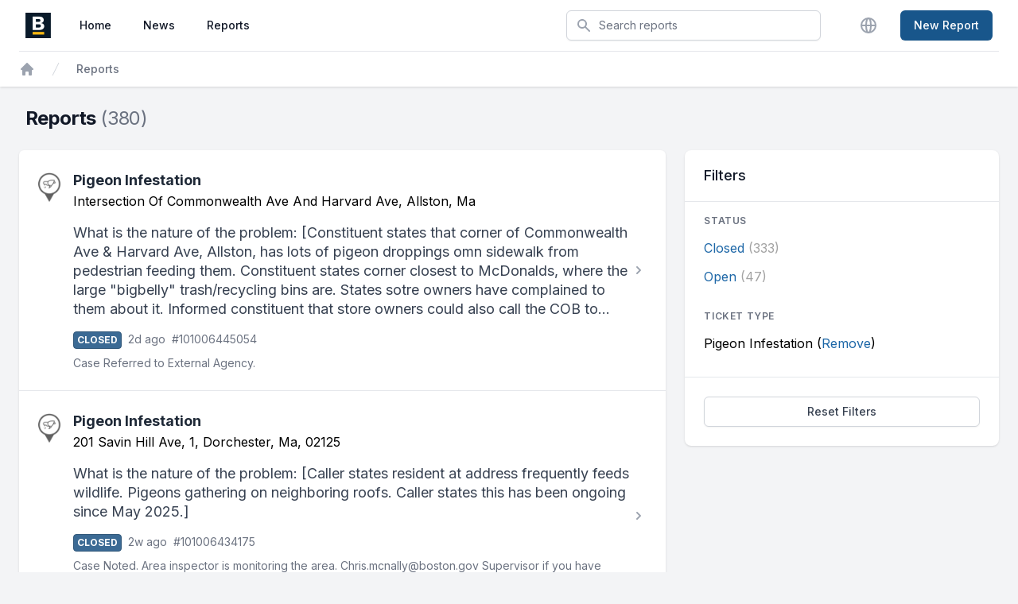

--- FILE ---
content_type: text/html; charset=utf-8
request_url: https://311.boston.gov/tickets?filter%5Bfacets%5D%5Bticket_type_code%5D%5B%5D=Inspectional+Services%3AEnvironmental+Services%3APigeon+Infestation
body_size: 8135
content:
<!DOCTYPE html>
<html class="h-full bg-gray-100 antialiased" lang="en">
  <head>
    <style type="text/css">
  :root {
    --spot-org-primary-50: 244, 248, 251;
    --spot-org-primary-100: 233, 241, 248;
    --spot-org-primary-200: 199, 220, 238;
    --spot-org-primary-300: 166, 199, 227;
    --spot-org-primary-400: 99, 156, 206;
    --spot-org-primary-500: 32, 114, 185;
    --spot-org-primary-600: 29, 103, 167;
    --spot-org-primary-700: 24, 86, 139;
    --spot-org-primary-800: 19, 68, 111;
    --spot-org-primary-900: 16, 56, 91;

    --spot-org-secondary-50: 243, 244, 245;
    --spot-org-secondary-100: 231, 234, 236;
    --spot-org-secondary-200: 195, 201, 207;
    --spot-org-secondary-300: 159, 169, 177;
    --spot-org-secondary-400: 86, 105, 119;
    --spot-org-secondary-500: 14, 40, 61;
    --spot-org-secondary-600: 13, 36, 55;
    --spot-org-secondary-700: 11, 30, 46;
    --spot-org-secondary-800: 8, 24, 37;
    --spot-org-secondary-900: 7, 20, 30;
  }
</style>

    <meta name="viewport" content="width=device-width, initial-scale=1.0" />
    <title>
      Boston
    </title>
    <meta name="csrf-param" content="authenticity_token" />
<meta name="csrf-token" content="yg3DnSS0RRrmNqfdCtnPUd0r7wKkJDRc3Ga_Kk0jKQpu-Rl69rFE7WjYvibtFO8lWlSl2FpdrrW9FXJ0AvTpsw" />
    
    <link rel="icon" href="/favicon.ico" sizes="any">
    <link rel="icon" href="/favicon.svg" type="image/svg+xml">
    <link rel="manifest" href="/manifest.webmanifest">
      <link rel="preload" href="https://fonts.googleapis.com/css2?family=Inter:wght@400;500;600;700&display=swap" as="style" onload="this.onload=null;this.rel='stylesheet'">
    <script src="/assets/application.esbuild-7b7bb77bb98d66bc2a5d2be0a1425edfc924a6d9c35e8a69b4b496316a9514c6.js" defer="defer" data-turbo-track="reload"></script>
    
    <link rel="stylesheet" href="/assets/application-tailwind-8a3450abf6072de380b551e0434570e8fb5ae808fd592c25a1d0ed68ca866015.css" media="all" data-turbo-track="reload" />
      <meta name="cloudinary_cloud_name" content="spot-boston" />
    
  </head>
  <body class="h-full">
    <div class="min-h-full">
      <header class="bg-white shadow" data-controller="toggle">
  <div class="max-w-7xl mx-auto px-2 sm:px-4 lg:px-8">
    <div class="flex justify-between h-16">
      <div class="flex px-2 lg:px-0">
        <div class="flex-shrink-0 flex items-center">
          <a href="/">
              <noscript><img class="h-8 w-auto" alt="BOS:311" ssl_detected="true" src="https://spotreporters-res.cloudinary.com/image/upload/v1630082664/boston/shared/b-logo-new.png" /></noscript><img alt="BOS:311" class="h-8 w-auto cld-responsive" cloud_name="spotreporters" ssl_detected="true" data-src="https://spotreporters-res.cloudinary.com/image/upload/v1630082664/boston/shared/b-logo-new.png" src="[data-uri]" />
</a>        </div>
        <nav aria-label="Global" class="hidden lg:ml-6 lg:flex lg:items-center lg:space-x-4">
          <a aria-label="Home" class="text-gray-900 hover:bg-org-secondary-300 hover:text-gray-900 rounded-md py-2 px-3 inline-flex items-center text-sm font-medium" href="/">Home</a>
          <a aria-label="News" class="text-gray-900 hover:bg-org-secondary-300 hover:text-gray-900 rounded-md py-2 px-3 inline-flex items-center text-sm font-medium" href="/posts">News</a>
          <a aria-label="Reports" class="text-gray-900 hover:bg-org-secondary-300 hover:text-gray-900 rounded-md py-2 px-3 inline-flex items-center text-sm font-medium" href="/tickets">Reports</a>
        </nav>
      </div>
      <div class="flex-1 flex items-center justify-center px-2 lg:ml-6 lg:justify-end">
        <div class="max-w-lg w-full lg:max-w-xs">
            <form action="/tickets" accept-charset="UTF-8" method="get">
              <label for="search" class="sr-only">Search</label>
              <div class="relative">
                <div class="absolute inset-y-0 left-0 pl-3 flex items-center pointer-events-none">
                  <!DOCTYPE svg PUBLIC "-//W3C//DTD SVG 1.1//EN" "http://www.w3.org/Graphics/SVG/1.1/DTD/svg11.dtd">
<svg xmlns="http://www.w3.org/2000/svg" viewBox="0 0 20 20" fill="currentColor" aria-hidden="true" class="h-5 w-5 text-gray-400"><title>Search</title>
  <path fill-rule="evenodd" d="M8 4a4 4 0 100 8 4 4 0 000-8zM2 8a6 6 0 1110.89 3.476l4.817 4.817a1 1 0 01-1.414 1.414l-4.816-4.816A6 6 0 012 8z" clip-rule="evenodd"></path>
</svg>
                </div>
                <input id="search" name="filter[search]" type="search" class="block w-full pl-10 pr-3 py-2 border border-gray-300 rounded-md leading-5 bg-white shadow-sm placeholder-gray-500 focus:outline-none focus:placeholder-gray-400 focus:ring-1 focus:ring-org-primary-600 focus:border-org-primary-600 sm:text-sm" placeholder="Search reports">
                    <input type="hidden" name="filter[facets][ticket_type_code][]" id="filter_facets_ticket_type_code_" value="Inspectional Services:Environmental Services:Pigeon Infestation" autocomplete="off" />
              </div>
</form>        </div>
      </div>
      <div class="flex items-center lg:hidden">
        <!-- Mobile menu button -->
        <button type="button" class="inline-flex items-center justify-center p-2 rounded-md text-gray-400 hover:text-gray-500 hover:bg-gray-100 focus:outline-none focus:ring-2 focus:ring-inset focus:ring-org-primary-500" aria-expanded="false" data-action="click->toggle#toggle touch->toggle#toggle">
          <span class="sr-only">Open main menu</span>
          <!DOCTYPE svg PUBLIC "-//W3C//DTD SVG 1.1//EN" "http://www.w3.org/Graphics/SVG/1.1/DTD/svg11.dtd">
<svg xmlns="http://www.w3.org/2000/svg" fill="none" viewBox="0 0 24 24" stroke="currentColor" aria-hidden="true" class="block h-6 w-6"><title>Menu</title>
  <path stroke-linecap="round" stroke-linejoin="round" stroke-width="2" d="M4 6h16M4 12h16M4 18h16"></path>
</svg>
        </button>
      </div>

      <!-- Mobile menu, show/hide based on mobile menu state. -->
      <div class="hidden lg:hidden" data-toggle-target="toggleable">
        <!--
          Mobile menu overlay, show/hide based on mobile menu state.
        -->
        <div class="z-40 fixed inset-0 bg-black bg-opacity-25" aria-hidden="true"></div>
        <!--
          Mobile menu, show/hide based on mobile menu state.
        -->
        <div class="z-50 absolute top-0 right-0 max-w-none w-full p-2 transition transform origin-top">
          <div class="rounded-lg shadow-lg ring-1 ring-black ring-opacity-5 bg-white divide-y divide-gray-200">
            <div class="pt-3 pb-2">
              <div class="flex items-center justify-between px-4">
                <div>
                    <noscript><img class="h-8 w-auto" alt="BOS:311" ssl_detected="true" src="https://spotreporters-res.cloudinary.com/image/upload/v1630082664/boston/shared/b-logo-new.png" /></noscript><img alt="BOS:311" class="h-8 w-auto cld-responsive" cloud_name="spotreporters" ssl_detected="true" data-src="https://spotreporters-res.cloudinary.com/image/upload/v1630082664/boston/shared/b-logo-new.png" src="[data-uri]" />
                </div>
                <div class="-mr-2">
                  <button type="button" class="bg-white rounded-md p-2 inline-flex items-center justify-center text-gray-400 hover:text-gray-500 hover:bg-gray-100 focus:outline-none focus:ring-2 focus:ring-inset focus:ring-org-primary-500">
                    <span class="sr-only">Close menu</span>
                    <!DOCTYPE svg PUBLIC "-//W3C//DTD SVG 1.1//EN" "http://www.w3.org/Graphics/SVG/1.1/DTD/svg11.dtd">
<svg xmlns="http://www.w3.org/2000/svg" fill="none" viewBox="0 0 24 24" stroke="currentColor" aria-hidden="true" class="h-6 w-6" data-action="click-&gt;toggle#toggle touch-&gt;toggle#hide"><title>Close</title>
  <path stroke-linecap="round" stroke-linejoin="round" stroke-width="2" d="M6 18L18 6M6 6l12 12"></path>
</svg>
                  </button>
                </div>
              </div>
              <div class="mt-3 px-2 space-y-1">
                <a class="block rounded-md px-3 py-2 text-base text-gray-900 font-medium hover:bg-gray-100 hover:text-gray-800" href="/">Home</a>
                <a class="block rounded-md px-3 py-2 text-base text-gray-900 font-medium hover:bg-gray-100 hover:text-gray-800" href="/posts">News</a>
                <a class="block rounded-md px-3 py-2 text-base text-gray-900 font-medium hover:bg-gray-100 hover:text-gray-800" href="/tickets">Reports</a>
                <a class="block rounded-md px-3 py-2 text-base text-gray-900 font-medium hover:bg-gray-100 hover:text-gray-800" href="/language/edit">Language</a>
              </div>
            </div>
            <div class="pt-4 pb-2">
              <div class="py-4 max-w-7xl mx-auto px-4 sm:px-6">
                  <a class="w-full flex items-center justify-center px-4 py-2 border border-transparent text-base font-medium rounded-md shadow-sm text-white hover:text-white bg-org-primary-600 hover:bg--700" href="/tickets/new">New Report</a>
              </div>
            </div>
          </div>
        </div>
      </div>

      <div class="hidden lg:ml-4 lg:flex lg:items-center">
        <a class="ml-5 flex-shrink-0 bg-white rounded-full p-1 text-gray-400 hover:text-gray-500 focus:outline-none focus:ring-2 focus:ring-offset-2 focus:ring-org-primary-500" href="/language/edit">
          <span class="sr-only">Change Language</span>
          <!DOCTYPE svg PUBLIC "-//W3C//DTD SVG 1.1//EN" "http://www.w3.org/Graphics/SVG/1.1/DTD/svg11.dtd">
<svg xmlns="http://www.w3.org/2000/svg" fill="none" viewBox="0 0 24 24" stroke="currentColor" stroke-width="2" aria-hidden="true" class="h-6 w-6"><title>Languages</title>
  <path stroke-linecap="round" stroke-linejoin="round" d="M21 12a9 9 0 01-9 9m9-9a9 9 0 00-9-9m9 9H3m9 9a9 9 0 01-9-9m9 9c1.657 0 3-4.03 3-9s-1.343-9-3-9m0 18c-1.657 0-3-4.03-3-9s1.343-9 3-9m-9 9a9 9 0 019-9"></path>
</svg>
</a>
          <a class="ml-6 inline-flex items-center px-4 py-2 border border-transparent text-sm font-medium rounded-md shadow-sm text-white hover:text-white bg-org-primary-700 hover:bg-org-primary-700 focus:outline-none focus:ring-2 focus:ring-offset-2 focus:ring-org-primary-500" href="/tickets/new">New Report</a>
      </div>
    </div>
  </div>

    <div class="max-w-7xl mx-auto px-4 sm:px-6">
  <div class="border-t border-gray-200 py-3">
    <nav class="flex" aria-label="breadcrumbs">
      <div class="sm:block">
        <ol role="list" class="list-none flex items-center space-x-4">
          <li>
            <div>
              <a class="text-gray-400 hover:text-gray-500" href="/">
                <svg xmlns="http://www.w3.org/2000/svg" viewBox="0 0 20 20" fill="currentColor" class="w-5 h-5 h-5 w-5  ">
  <path fill-rule="evenodd" d="M9.293 2.293a1 1 0 011.414 0l7 7A1 1 0 0117 11h-1v6a1 1 0 01-1 1h-2a1 1 0 01-1-1v-3a1 1 0 00-1-1H9a1 1 0 00-1 1v3a1 1 0 01-1 1H5a1 1 0 01-1-1v-6H3a1 1 0 01-.707-1.707l7-7z" clip-rule="evenodd"></path>
</svg>
                <span class="sr-only">Home</span>
</a>            </div>
          </li>
            <li>
  <div class="flex items-center">
    <!DOCTYPE svg PUBLIC "-//W3C//DTD SVG 1.1//EN" "http://www.w3.org/Graphics/SVG/1.1/DTD/svg11.dtd">
<svg xmlns="http://www.w3.org/2000/svg" fill="currentColor" viewBox="0 0 20 20" aria-hidden="true" class="flex-shrink-0 h-5 w-5 text-gray-300"><title>Right slash</title>
  <path d="M5.555 17.776l8-16 .894.448-8 16-.894-.448z"></path>
</svg>
    <a class="ml-4 text-sm font-medium text-gray-500 hover:text-gray-700" aria-current="page" href="/tickets">Reports</a>
  </div>
</li>

        </ol>
      </div>
</nav>  </div>
</div>


</header>

      <main class="py-6">
          <div class="mb-6">
              <div class="max-w-3xl mx-auto px-4 sm:px-6 md:flex md:items-center md:justify-between md:space-x-5 lg:max-w-7xl lg:px-8">
    <div class="flex items-center space-x-5">
      <div>
        <h1 class="text-2xl font-bold text-gray-900" id="reports-title">
          Reports
          <span class="font-normal text-gray-500">
              (380)
          </span>
        </h1>
      </div>
    </div>
  </div>

          </div>
        <div class="max-w-3xl mx-auto grid grid-cols-1 gap-6 sm:px-6 lg:max-w-7xl lg:grid-flow-col-dense lg:grid-cols-3">
          <div class="space-y-6 lg:col-start-1 lg:col-span-2">
            

            

<section aria-labelledby="reports-title">
  <div class="bg-white shadow overflow-hidden sm:rounded-md">
    <ul role="list" class="divide-y divide-gray-200 list-none ">
        <li>
          <div data-controller="linkable-node" data-linkable-node-url-value="/tickets/101006445054" class="block hover:bg-gray-50 cursor-pointer">
            <section aria-labelledby="ticket-d451a33d-9071-43d5-aaa7-b6307830d2cf-title">
  <div class="flex items-center px-4 py-4 sm:px-6 sm:py-6">
    <div class="min-w-0 flex-1 flex items-center">
      <div class="hidden sm:block flex-shrink-0 self-start pr-4">
        <img class="mt-1 w-[28px] h-auto" alt="" ssl_detected="true" src="/ticket_types/dpi/3/normal/Inspectional%20Services:Environmental%20Services:Pigeon%20Infestation" />
      </div>
      <div class="space-y-4">
        <div class="min-w-0 flex-1">
          <h2 class="text-lg font-bold line-clamp-2 h4" id="ticket-d451a33d-9071-43d5-aaa7-b6307830d2cf-title">
            <a class="no-underline text-gray-800 hover:text-gray-800" aria-label="View Pigeon Infestation report #101006445054" href="/tickets/101006445054">Pigeon Infestation</a>
</h2>          <p class="text-sm text-gray-500 line-clamp-1">
            <address class="not-italic">Intersection Of Commonwealth Ave And Harvard Ave, Allston, Ma</address>
          </p>
        </div>
          <div>
            <p class="text-gray-700 block text-lg leading-snug line-clamp-5">
              What is the nature of the problem: [Constituent states that corner of Commonwealth Ave &amp; Harvard Ave, Allston, has lots of pigeon droppings omn sidewalk from pedestrian feeding them. Constituent states corner closest to McDonalds, where the large &quot;bigbelly&quot; trash/recycling bins are. States sotre owners have complained to them about it. Informed constituent that store owners could also call the COB to make reports]
            </p>
          </div>
        <div class="mt-4">
          <div class="flex flex-row space-x-2">
            <span class="text-xs font-extrabold px-1 py-0.5 rounded border text-white bg-status-closed-800 border-status-closed-900">CLOSED</span>
            
            <span class="text-sm text-gray-500">
              <time datetime="2026-01-21T18:13:11Z">2d ago</time>
            </span>
              <span class="text-sm text-gray-500">#101006445054</span>
          </div>
            <p class="mt-2 text-gray-500 text-sm">Case Referred to External Agency.</p>
        </div>
      </div>
    </div>
    <div>
      <!DOCTYPE svg PUBLIC "-//W3C//DTD SVG 1.1//EN" "http://www.w3.org/Graphics/SVG/1.1/DTD/svg11.dtd">
<svg xmlns="http://www.w3.org/2000/svg" viewBox="0 0 20 20" fill="currentColor" aria-hidden="true" class="h-5 w-5 text-gray-400"><title>Chevron right</title>
  <path fill-rule="evenodd" d="M7.293 14.707a1 1 0 010-1.414L10.586 10 7.293 6.707a1 1 0 011.414-1.414l4 4a1 1 0 010 1.414l-4 4a1 1 0 01-1.414 0z" clip-rule="evenodd"></path>
</svg>
    </div>
  </div>
</section>
</div>        </li>
        <li>
          <div data-controller="linkable-node" data-linkable-node-url-value="/tickets/101006434175" class="block hover:bg-gray-50 cursor-pointer">
            <section aria-labelledby="ticket-60211efe-0086-477d-907d-d3d114ea3174-title">
  <div class="flex items-center px-4 py-4 sm:px-6 sm:py-6">
    <div class="min-w-0 flex-1 flex items-center">
      <div class="hidden sm:block flex-shrink-0 self-start pr-4">
        <img class="mt-1 w-[28px] h-auto" alt="" ssl_detected="true" src="/ticket_types/dpi/3/normal/Inspectional%20Services:Environmental%20Services:Pigeon%20Infestation" />
      </div>
      <div class="space-y-4">
        <div class="min-w-0 flex-1">
          <h2 class="text-lg font-bold line-clamp-2 h4" id="ticket-60211efe-0086-477d-907d-d3d114ea3174-title">
            <a class="no-underline text-gray-800 hover:text-gray-800" aria-label="View Pigeon Infestation report #101006434175" href="/tickets/101006434175">Pigeon Infestation</a>
</h2>          <p class="text-sm text-gray-500 line-clamp-1">
            <address class="not-italic">201 Savin Hill Ave, 1, Dorchester, Ma, 02125</address>
          </p>
        </div>
          <div>
            <p class="text-gray-700 block text-lg leading-snug line-clamp-5">
              What is the nature of the problem: [Caller states resident at address frequently feeds wildlife. Pigeons gathering on neighboring roofs. Caller states this has been ongoing since May 2025.]
            </p>
          </div>
        <div class="mt-4">
          <div class="flex flex-row space-x-2">
            <span class="text-xs font-extrabold px-1 py-0.5 rounded border text-white bg-status-closed-800 border-status-closed-900">CLOSED</span>
            
            <span class="text-sm text-gray-500">
              <time datetime="2026-01-07T09:57:10Z">2w ago</time>
            </span>
              <span class="text-sm text-gray-500">#101006434175</span>
          </div>
            <p class="mt-2 text-gray-500 text-sm">Case Noted. Area inspector is monitoring the area.
Chris.mcnally@boston.gov Supervisor
if you have photos or a more descriptive narrative of where the rodents are, please share them with us. We greatly appreciate you taking the time to be an extra set of eyes and ears in the community.
Thank you again for seeing and reporting it.
Boston.gov/rats.</p>
        </div>
      </div>
    </div>
    <div>
      <!DOCTYPE svg PUBLIC "-//W3C//DTD SVG 1.1//EN" "http://www.w3.org/Graphics/SVG/1.1/DTD/svg11.dtd">
<svg xmlns="http://www.w3.org/2000/svg" viewBox="0 0 20 20" fill="currentColor" aria-hidden="true" class="h-5 w-5 text-gray-400"><title>Chevron right</title>
  <path fill-rule="evenodd" d="M7.293 14.707a1 1 0 010-1.414L10.586 10 7.293 6.707a1 1 0 011.414-1.414l4 4a1 1 0 010 1.414l-4 4a1 1 0 01-1.414 0z" clip-rule="evenodd"></path>
</svg>
    </div>
  </div>
</section>
</div>        </li>
        <li>
          <div data-controller="linkable-node" data-linkable-node-url-value="/tickets/101006310582" class="block hover:bg-gray-50 cursor-pointer">
            <section aria-labelledby="ticket-0875b32f-ab5a-4ad5-983f-1a11385dfdcc-title">
  <div class="flex items-center px-4 py-4 sm:px-6 sm:py-6">
    <div class="min-w-0 flex-1 flex items-center">
      <div class="hidden sm:block flex-shrink-0 self-start pr-4">
        <img class="mt-1 w-[28px] h-auto" alt="" ssl_detected="true" src="/ticket_types/dpi/3/normal/Inspectional%20Services:Environmental%20Services:Pigeon%20Infestation" />
      </div>
      <div class="space-y-4">
        <div class="min-w-0 flex-1">
          <h2 class="text-lg font-bold line-clamp-2 h4" id="ticket-0875b32f-ab5a-4ad5-983f-1a11385dfdcc-title">
            <a class="no-underline text-gray-800 hover:text-gray-800" aria-label="View Pigeon Infestation report #101006310582" href="/tickets/101006310582">Pigeon Infestation</a>
</h2>          <p class="text-sm text-gray-500 line-clamp-1">
            <address class="not-italic">98 Draper St, Dorchester, Ma, 02122</address>
          </p>
        </div>
          <div>
            <p class="text-gray-700 block text-lg leading-snug line-clamp-5">
              What is the nature of the problem: [Caller states the owner of the property feeds the pigeons in the morning on the front left side and now there are groups of pigeons all over the street. Caller is requesting inspection.]
            </p>
          </div>
        <div class="mt-4">
          <div class="flex flex-row space-x-2">
            <span class="text-xs font-extrabold px-1 py-0.5 rounded border text-white bg-status-closed-800 border-status-closed-900">CLOSED</span>
            
            <span class="text-sm text-gray-500">
              <time datetime="2025-10-03T13:56:23Z">16w ago</time>
            </span>
              <span class="text-sm text-gray-500">#101006310582</span>
          </div>
            <p class="mt-2 text-gray-500 text-sm">Case Resolved. Issue does not fall under ISD jurisdiction.</p>
        </div>
      </div>
    </div>
    <div>
      <!DOCTYPE svg PUBLIC "-//W3C//DTD SVG 1.1//EN" "http://www.w3.org/Graphics/SVG/1.1/DTD/svg11.dtd">
<svg xmlns="http://www.w3.org/2000/svg" viewBox="0 0 20 20" fill="currentColor" aria-hidden="true" class="h-5 w-5 text-gray-400"><title>Chevron right</title>
  <path fill-rule="evenodd" d="M7.293 14.707a1 1 0 010-1.414L10.586 10 7.293 6.707a1 1 0 011.414-1.414l4 4a1 1 0 010 1.414l-4 4a1 1 0 01-1.414 0z" clip-rule="evenodd"></path>
</svg>
    </div>
  </div>
</section>
</div>        </li>
        <li>
          <div data-controller="linkable-node" data-linkable-node-url-value="/tickets/101006305602" class="block hover:bg-gray-50 cursor-pointer">
            <section aria-labelledby="ticket-51371ad8-6bed-430f-ab79-59399d6345ab-title">
  <div class="flex items-center px-4 py-4 sm:px-6 sm:py-6">
    <div class="min-w-0 flex-1 flex items-center">
      <div class="hidden sm:block flex-shrink-0 self-start pr-4">
        <img class="mt-1 w-[28px] h-auto" alt="" ssl_detected="true" src="/ticket_types/dpi/3/normal/Inspectional%20Services:Environmental%20Services:Pigeon%20Infestation" />
      </div>
      <div class="space-y-4">
        <div class="min-w-0 flex-1">
          <h2 class="text-lg font-bold line-clamp-2 h4" id="ticket-51371ad8-6bed-430f-ab79-59399d6345ab-title">
            <a class="no-underline text-gray-800 hover:text-gray-800" aria-label="View Pigeon Infestation report #101006305602" href="/tickets/101006305602">Pigeon Infestation</a>
</h2>          <p class="text-sm text-gray-500 line-clamp-1">
            <address class="not-italic">64 Lubec St, East Boston, Ma, 02128</address>
          </p>
        </div>
          <div>
            <p class="text-gray-700 block text-lg leading-snug line-clamp-5">
              What is the nature of the problem: [Const. reports pigeon infestation on the roof and in the area of the address that is creating a mess for cars parked on the street.]
            </p>
          </div>
        <div class="mt-4">
          <div class="flex flex-row space-x-2">
            <span class="text-xs font-extrabold px-1 py-0.5 rounded border text-white bg-status-closed-800 border-status-closed-900">CLOSED</span>
            
            <span class="text-sm text-gray-500">
              <time datetime="2025-09-30T10:22:09Z">17w ago</time>
            </span>
              <span class="text-sm text-gray-500">#101006305602</span>
          </div>
            <p class="mt-2 text-gray-500 text-sm">Noted. Will inspect area.</p>
        </div>
      </div>
    </div>
    <div>
      <!DOCTYPE svg PUBLIC "-//W3C//DTD SVG 1.1//EN" "http://www.w3.org/Graphics/SVG/1.1/DTD/svg11.dtd">
<svg xmlns="http://www.w3.org/2000/svg" viewBox="0 0 20 20" fill="currentColor" aria-hidden="true" class="h-5 w-5 text-gray-400"><title>Chevron right</title>
  <path fill-rule="evenodd" d="M7.293 14.707a1 1 0 010-1.414L10.586 10 7.293 6.707a1 1 0 011.414-1.414l4 4a1 1 0 010 1.414l-4 4a1 1 0 01-1.414 0z" clip-rule="evenodd"></path>
</svg>
    </div>
  </div>
</section>
</div>        </li>
        <li>
          <div data-controller="linkable-node" data-linkable-node-url-value="/tickets/101006294971" class="block hover:bg-gray-50 cursor-pointer">
            <section aria-labelledby="ticket-43f83d8d-8056-454b-86b7-064a3b3050fb-title">
  <div class="flex items-center px-4 py-4 sm:px-6 sm:py-6">
    <div class="min-w-0 flex-1 flex items-center">
      <div class="hidden sm:block flex-shrink-0 self-start pr-4">
        <img class="mt-1 w-[28px] h-auto" alt="" ssl_detected="true" src="/ticket_types/dpi/3/normal/Inspectional%20Services:Environmental%20Services:Pigeon%20Infestation" />
      </div>
      <div class="space-y-4">
        <div class="min-w-0 flex-1">
          <h2 class="text-lg font-bold line-clamp-2 h4" id="ticket-43f83d8d-8056-454b-86b7-064a3b3050fb-title">
            <a class="no-underline text-gray-800 hover:text-gray-800" aria-label="View Pigeon Infestation report #101006294971" href="/tickets/101006294971">Pigeon Infestation</a>
</h2>          <p class="text-sm text-gray-500 line-clamp-1">
            <address class="not-italic">8 Garrison St, 100, Boston, Ma, 02116</address>
          </p>
        </div>
          <div>
            <p class="text-gray-700 block text-lg leading-snug line-clamp-5">
              There are constantly pigeons nesting above our windows so they’re always pooping down our windows which feels like a pretty major health concern especially if the windows are open. | 
            </p>
          </div>
        <div class="mt-4">
          <div class="flex flex-row space-x-2">
            <span class="text-xs font-extrabold px-1 py-0.5 rounded border text-white bg-status-closed-800 border-status-closed-900">CLOSED</span>
            
            <span class="text-sm text-gray-500">
              <time datetime="2025-10-03T13:56:07Z">16w ago</time>
            </span>
              <span class="text-sm text-gray-500">#101006294971</span>
          </div>
            <p class="mt-2 text-gray-500 text-sm">Case Resolved. Does not fall under ISD jurisdiction.</p>
        </div>
      </div>
    </div>
    <div>
      <!DOCTYPE svg PUBLIC "-//W3C//DTD SVG 1.1//EN" "http://www.w3.org/Graphics/SVG/1.1/DTD/svg11.dtd">
<svg xmlns="http://www.w3.org/2000/svg" viewBox="0 0 20 20" fill="currentColor" aria-hidden="true" class="h-5 w-5 text-gray-400"><title>Chevron right</title>
  <path fill-rule="evenodd" d="M7.293 14.707a1 1 0 010-1.414L10.586 10 7.293 6.707a1 1 0 011.414-1.414l4 4a1 1 0 010 1.414l-4 4a1 1 0 01-1.414 0z" clip-rule="evenodd"></path>
</svg>
    </div>
  </div>
</section>
</div>        </li>
        <li>
          <div data-controller="linkable-node" data-linkable-node-url-value="/tickets/101006264780" class="block hover:bg-gray-50 cursor-pointer">
            <section aria-labelledby="ticket-a36f2c26-c84a-4803-9e09-eff2300abef2-title">
  <div class="flex items-center px-4 py-4 sm:px-6 sm:py-6">
    <div class="min-w-0 flex-1 flex items-center">
      <div class="hidden sm:block flex-shrink-0 self-start pr-4">
        <img class="mt-1 w-[28px] h-auto" alt="" ssl_detected="true" src="/ticket_types/dpi/3/normal/Inspectional%20Services:Environmental%20Services:Pigeon%20Infestation" />
      </div>
      <div class="space-y-4">
        <div class="min-w-0 flex-1">
          <h2 class="text-lg font-bold line-clamp-2 h4" id="ticket-a36f2c26-c84a-4803-9e09-eff2300abef2-title">
            <a class="no-underline text-gray-800 hover:text-gray-800" aria-label="View Pigeon Infestation report #101006264780" href="/tickets/101006264780">Pigeon Infestation</a>
</h2>          <p class="text-sm text-gray-500 line-clamp-1">
            <address class="not-italic">82 Alleghany St, Mission Hill, Ma, 02120</address>
          </p>
        </div>
          <div>
            <p class="text-gray-700 block text-lg leading-snug line-clamp-5">
              What is the nature of the problem: [The constituent called about his nieghbor that lives on the street throwing large amount of bird feed on the street attracting a large amount of pigeons during the day and rats at night.]
            </p>
          </div>
        <div class="mt-4">
          <div class="flex flex-row space-x-2">
            <span class="text-xs font-extrabold px-1 py-0.5 rounded border text-white bg-status-closed-800 border-status-closed-900">CLOSED</span>
            
            <span class="text-sm text-gray-500">
              <time datetime="2025-09-02T08:20:16Z">21w ago</time>
            </span>
              <span class="text-sm text-gray-500">#101006264780</span>
          </div>
            <p class="mt-2 text-gray-500 text-sm">Case Noted. Area inspector is monitoring the area.
Santos.boscana@boston.gov
if you have photos or a more descriptive narrative of where the rodents are, please share them with us. We greatly appreciate you taking the time to be an extra set of eyes and ears in the community.
Thank you again for seeing and reporting it.</p>
        </div>
      </div>
    </div>
    <div>
      <!DOCTYPE svg PUBLIC "-//W3C//DTD SVG 1.1//EN" "http://www.w3.org/Graphics/SVG/1.1/DTD/svg11.dtd">
<svg xmlns="http://www.w3.org/2000/svg" viewBox="0 0 20 20" fill="currentColor" aria-hidden="true" class="h-5 w-5 text-gray-400"><title>Chevron right</title>
  <path fill-rule="evenodd" d="M7.293 14.707a1 1 0 010-1.414L10.586 10 7.293 6.707a1 1 0 011.414-1.414l4 4a1 1 0 010 1.414l-4 4a1 1 0 01-1.414 0z" clip-rule="evenodd"></path>
</svg>
    </div>
  </div>
</section>
</div>        </li>
        <li>
          <div data-controller="linkable-node" data-linkable-node-url-value="/tickets/101006239840" class="block hover:bg-gray-50 cursor-pointer">
            <section aria-labelledby="ticket-acf0914c-24e8-40a3-8ea7-451ac5a7554d-title">
  <div class="flex items-center px-4 py-4 sm:px-6 sm:py-6">
    <div class="min-w-0 flex-1 flex items-center">
      <div class="hidden sm:block flex-shrink-0 self-start pr-4">
        <img class="mt-1 w-[28px] h-auto" alt="" ssl_detected="true" src="/ticket_types/dpi/3/normal/Inspectional%20Services:Environmental%20Services:Pigeon%20Infestation" />
      </div>
      <div class="space-y-4">
        <div class="min-w-0 flex-1">
          <h2 class="text-lg font-bold line-clamp-2 h4" id="ticket-acf0914c-24e8-40a3-8ea7-451ac5a7554d-title">
            <a class="no-underline text-gray-800 hover:text-gray-800" aria-label="View Pigeon Infestation report #101006239840" href="/tickets/101006239840">Pigeon Infestation</a>
</h2>          <p class="text-sm text-gray-500 line-clamp-1">
            <address class="not-italic">153 Cornell St, 3, Roslindale, Ma, 02131</address>
          </p>
        </div>
          <div>
            <p class="text-gray-700 block text-lg leading-snug line-clamp-5">
              Pigeon infestation coming from neighbor&#39;s roof where numerous pigeons are nesting. I have tried to deter pigeons myself but have been unsuccessful. Pigeons are now nesting in both my front and back porches.They are also beginning to fly into the windows on the left side of the house. | 
            </p>
          </div>
        <div class="mt-4">
          <div class="flex flex-row space-x-2">
            <span class="text-xs font-extrabold px-1 py-0.5 rounded border text-white bg-status-open-800 border-status-open-900">OPEN</span>
            
            <span class="text-sm text-gray-500">
              <time datetime="2025-08-27T14:33:00Z">21w ago</time>
            </span>
              <span class="text-sm text-gray-500">#101006239840</span>
          </div>
        </div>
      </div>
    </div>
    <div>
      <!DOCTYPE svg PUBLIC "-//W3C//DTD SVG 1.1//EN" "http://www.w3.org/Graphics/SVG/1.1/DTD/svg11.dtd">
<svg xmlns="http://www.w3.org/2000/svg" viewBox="0 0 20 20" fill="currentColor" aria-hidden="true" class="h-5 w-5 text-gray-400"><title>Chevron right</title>
  <path fill-rule="evenodd" d="M7.293 14.707a1 1 0 010-1.414L10.586 10 7.293 6.707a1 1 0 011.414-1.414l4 4a1 1 0 010 1.414l-4 4a1 1 0 01-1.414 0z" clip-rule="evenodd"></path>
</svg>
    </div>
  </div>
</section>
</div>        </li>
        <li>
          <div data-controller="linkable-node" data-linkable-node-url-value="/tickets/101006230566" class="block hover:bg-gray-50 cursor-pointer">
            <section aria-labelledby="ticket-0c62ac12-10ad-4e1d-815d-5438f2b26368-title">
  <div class="flex items-center px-4 py-4 sm:px-6 sm:py-6">
    <div class="min-w-0 flex-1 flex items-center">
      <div class="hidden sm:block flex-shrink-0 self-start pr-4">
        <img class="mt-1 w-[28px] h-auto" alt="" ssl_detected="true" src="/ticket_types/dpi/3/normal/Inspectional%20Services:Environmental%20Services:Pigeon%20Infestation" />
      </div>
      <div class="space-y-4">
        <div class="min-w-0 flex-1">
          <h2 class="text-lg font-bold line-clamp-2 h4" id="ticket-0c62ac12-10ad-4e1d-815d-5438f2b26368-title">
            <a class="no-underline text-gray-800 hover:text-gray-800" aria-label="View Pigeon Infestation report #101006230566" href="/tickets/101006230566">Pigeon Infestation</a>
</h2>          <p class="text-sm text-gray-500 line-clamp-1">
            <address class="not-italic">71 Hooker St, Allston, Ma, 02134</address>
          </p>
        </div>
          <div>
            <p class="text-gray-700 block text-lg leading-snug line-clamp-5">
              What is the nature of the problem: [Pigeons being feed at this location. Requesting assitance with thie problem.]
            </p>
          </div>
        <div class="mt-4">
          <div class="flex flex-row space-x-2">
            <span class="text-xs font-extrabold px-1 py-0.5 rounded border text-white bg-status-closed-800 border-status-closed-900">CLOSED</span>
            
            <span class="text-sm text-gray-500">
              <time datetime="2025-08-20T17:52:52Z">22w ago</time>
            </span>
              <span class="text-sm text-gray-500">#101006230566</span>
          </div>
            <p class="mt-2 text-gray-500 text-sm">Noted. Will look for rodent activity for bird seed
Eric.McGevna@Boston.gov.</p>
        </div>
      </div>
    </div>
    <div>
      <!DOCTYPE svg PUBLIC "-//W3C//DTD SVG 1.1//EN" "http://www.w3.org/Graphics/SVG/1.1/DTD/svg11.dtd">
<svg xmlns="http://www.w3.org/2000/svg" viewBox="0 0 20 20" fill="currentColor" aria-hidden="true" class="h-5 w-5 text-gray-400"><title>Chevron right</title>
  <path fill-rule="evenodd" d="M7.293 14.707a1 1 0 010-1.414L10.586 10 7.293 6.707a1 1 0 011.414-1.414l4 4a1 1 0 010 1.414l-4 4a1 1 0 01-1.414 0z" clip-rule="evenodd"></path>
</svg>
    </div>
  </div>
</section>
</div>        </li>
        <li>
          <div data-controller="linkable-node" data-linkable-node-url-value="/tickets/101006221487" class="block hover:bg-gray-50 cursor-pointer">
            <section aria-labelledby="ticket-cc93c7cf-f2a6-4470-b554-cad45e8f34e5-title">
  <div class="flex items-center px-4 py-4 sm:px-6 sm:py-6">
    <div class="min-w-0 flex-1 flex items-center">
      <div class="hidden sm:block flex-shrink-0 self-start pr-4">
        <img class="mt-1 w-[28px] h-auto" alt="" ssl_detected="true" src="/ticket_types/dpi/3/normal/Inspectional%20Services:Environmental%20Services:Pigeon%20Infestation" />
      </div>
      <div class="space-y-4">
        <div class="min-w-0 flex-1">
          <h2 class="text-lg font-bold line-clamp-2 h4" id="ticket-cc93c7cf-f2a6-4470-b554-cad45e8f34e5-title">
            <a class="no-underline text-gray-800 hover:text-gray-800" aria-label="View Pigeon Infestation report #101006221487" href="/tickets/101006221487">Pigeon Infestation</a>
</h2>          <p class="text-sm text-gray-500 line-clamp-1">
            <address class="not-italic">293 Commonwealth Ave, Unit 1 A, Boston, Ma, 02115</address>
          </p>
        </div>
          <div>
            <p class="text-gray-700 block text-lg leading-snug line-clamp-5">
              What is the nature of the problem: [Const states resident at unit feeds birds daily. Causes pigeon infestation and rats down below.]
            </p>
          </div>
        <div class="mt-4">
          <div class="flex flex-row space-x-2">
            <span class="text-xs font-extrabold px-1 py-0.5 rounded border text-white bg-status-open-800 border-status-open-900">OPEN</span>
            
            <span class="text-sm text-gray-500">
              <time datetime="2025-08-13T21:44:00Z">23w ago</time>
            </span>
              <span class="text-sm text-gray-500">#101006221487</span>
          </div>
        </div>
      </div>
    </div>
    <div>
      <!DOCTYPE svg PUBLIC "-//W3C//DTD SVG 1.1//EN" "http://www.w3.org/Graphics/SVG/1.1/DTD/svg11.dtd">
<svg xmlns="http://www.w3.org/2000/svg" viewBox="0 0 20 20" fill="currentColor" aria-hidden="true" class="h-5 w-5 text-gray-400"><title>Chevron right</title>
  <path fill-rule="evenodd" d="M7.293 14.707a1 1 0 010-1.414L10.586 10 7.293 6.707a1 1 0 011.414-1.414l4 4a1 1 0 010 1.414l-4 4a1 1 0 01-1.414 0z" clip-rule="evenodd"></path>
</svg>
    </div>
  </div>
</section>
</div>        </li>
        <li>
          <div data-controller="linkable-node" data-linkable-node-url-value="/tickets/101006211431" class="block hover:bg-gray-50 cursor-pointer">
            <section aria-labelledby="ticket-19f82e96-f6dd-46cb-a9a8-2075f9054433-title">
  <div class="flex items-center px-4 py-4 sm:px-6 sm:py-6">
    <div class="min-w-0 flex-1 flex items-center">
      <div class="hidden sm:block flex-shrink-0 self-start pr-4">
        <img class="mt-1 w-[28px] h-auto" alt="" ssl_detected="true" src="/ticket_types/dpi/3/normal/Inspectional%20Services:Environmental%20Services:Pigeon%20Infestation" />
      </div>
      <div class="space-y-4">
        <div class="min-w-0 flex-1">
          <h2 class="text-lg font-bold line-clamp-2 h4" id="ticket-19f82e96-f6dd-46cb-a9a8-2075f9054433-title">
            <a class="no-underline text-gray-800 hover:text-gray-800" aria-label="View Pigeon Infestation report #101006211431" href="/tickets/101006211431">Pigeon Infestation</a>
</h2>          <p class="text-sm text-gray-500 line-clamp-1">
            <address class="not-italic">1041 Commonwealth Ave, Boston, Ma, 02215</address>
          </p>
        </div>
          <div>
            <p class="text-gray-700 block text-lg leading-snug line-clamp-5">
              What is the nature of the problem: [Const. states pigeons along Commonwealth Ave. near this address are rampant and poop on benches, the sidewalk, and people.]
            </p>
          </div>
        <div class="mt-4">
          <div class="flex flex-row space-x-2">
            <span class="text-xs font-extrabold px-1 py-0.5 rounded border text-white bg-status-closed-800 border-status-closed-900">CLOSED</span>
            
            <span class="text-sm text-gray-500">
              <time datetime="2025-08-28T13:23:29Z">21w ago</time>
            </span>
              <span class="text-sm text-gray-500">#101006211431</span>
          </div>
            <p class="mt-2 text-gray-500 text-sm">Case Invalid. This is outside the scope of our capacity.  This might be something for Animal Control, DPW, or Fish and Wildlife.</p>
        </div>
      </div>
    </div>
    <div>
      <!DOCTYPE svg PUBLIC "-//W3C//DTD SVG 1.1//EN" "http://www.w3.org/Graphics/SVG/1.1/DTD/svg11.dtd">
<svg xmlns="http://www.w3.org/2000/svg" viewBox="0 0 20 20" fill="currentColor" aria-hidden="true" class="h-5 w-5 text-gray-400"><title>Chevron right</title>
  <path fill-rule="evenodd" d="M7.293 14.707a1 1 0 010-1.414L10.586 10 7.293 6.707a1 1 0 011.414-1.414l4 4a1 1 0 010 1.414l-4 4a1 1 0 01-1.414 0z" clip-rule="evenodd"></path>
</svg>
    </div>
  </div>
</section>
</div>        </li>
    </ul>
      <div class="p-6 border-t" aria-label="pager" role="navigation">
        <nav class="pagy-nav pagination"><span class="page prev disabled">&lsaquo;&nbsp;Prev</span> <span class="page active">1</span> <span class="page"><a href="/tickets?filter%5Bfacets%5D%5Bticket_type_code%5D%5B%5D=Inspectional+Services%3AEnvironmental+Services%3APigeon+Infestation&amp;order%5Bby%5D=chronological&amp;order%5Bdirection%5D=descending&amp;page=2"   rel="next" >2</a></span> <span class="page"><a href="/tickets?filter%5Bfacets%5D%5Bticket_type_code%5D%5B%5D=Inspectional+Services%3AEnvironmental+Services%3APigeon+Infestation&amp;order%5Bby%5D=chronological&amp;order%5Bdirection%5D=descending&amp;page=3"   >3</a></span> <span class="page"><a href="/tickets?filter%5Bfacets%5D%5Bticket_type_code%5D%5B%5D=Inspectional+Services%3AEnvironmental+Services%3APigeon+Infestation&amp;order%5Bby%5D=chronological&amp;order%5Bdirection%5D=descending&amp;page=4"   >4</a></span> <span class="page"><a href="/tickets?filter%5Bfacets%5D%5Bticket_type_code%5D%5B%5D=Inspectional+Services%3AEnvironmental+Services%3APigeon+Infestation&amp;order%5Bby%5D=chronological&amp;order%5Bdirection%5D=descending&amp;page=5"   >5</a></span> <span class="page gap">&hellip;</span> <span class="page"><a href="/tickets?filter%5Bfacets%5D%5Bticket_type_code%5D%5B%5D=Inspectional+Services%3AEnvironmental+Services%3APigeon+Infestation&amp;order%5Bby%5D=chronological&amp;order%5Bdirection%5D=descending&amp;page=20"   >20</a></span> <span class="page next"><a href="/tickets?filter%5Bfacets%5D%5Bticket_type_code%5D%5B%5D=Inspectional+Services%3AEnvironmental+Services%3APigeon+Infestation&amp;order%5Bby%5D=chronological&amp;order%5Bdirection%5D=descending&amp;page=2"   rel="next" aria-label="next">Next&nbsp;&rsaquo;</a></span></nav>
      </div>
  </div>
</section>


          </div>
            <div class="flex flex-col space-y-6">
                  <section aria-labelledby="filters-section-title">
  <div class="bg-white shadow sm:rounded-lg">
    <div class="px-4 py-5 sm:px-6">
      <h2 id="filters-section-title" class="text-lg leading-6 font-medium text-gray-900">Filters</h2>
    </div>
    <div class="border-t border-gray-200 px-6">
        <div class="my-4">
          <h3 class="text-xs font-semibold text-gray-500 uppercase tracking-wider h4">Status</h4>
          <ul class="py-4 list-none space-y-4">
              <li
                class="leading-5 text-left"
                style="list-style: outside none none; word-break: break-word;"
              >
                  <a class="text-org-primary-600 focus:text-org-primary-800 hover:text-org-primary-800" aria-label="Filter by Closed" href="/tickets?filter%5Bfacets%5D%5Bstatus%5D%5B%5D=closed&amp;filter%5Bfacets%5D%5Bticket_type_code%5D%5B%5D=Inspectional+Services%3AEnvironmental+Services%3APigeon+Infestation">Closed</a>
                  <span
                    class="text-neutral-400"
                    style="list-style: outside none none; word-break: break-word;">
                    (333)
                  </span>
              </li>
              <li
                class="leading-5 text-left"
                style="list-style: outside none none; word-break: break-word;"
              >
                  <a class="text-org-primary-600 focus:text-org-primary-800 hover:text-org-primary-800" aria-label="Filter by Open" href="/tickets?filter%5Bfacets%5D%5Bstatus%5D%5B%5D=open&amp;filter%5Bfacets%5D%5Bticket_type_code%5D%5B%5D=Inspectional+Services%3AEnvironmental+Services%3APigeon+Infestation">Open</a>
                  <span
                    class="text-neutral-400"
                    style="list-style: outside none none; word-break: break-word;">
                    (47)
                  </span>
              </li>
          </ul>
        </div>
        <div class="my-4">
          <h3 class="text-xs font-semibold text-gray-500 uppercase tracking-wider h4">Ticket Type</h4>
          <ul class="py-4 list-none space-y-4">
              <li
                class="leading-5 text-left"
                style="list-style: outside none none; word-break: break-word;"
              >
                  Pigeon Infestation (<a class="cursor-pointer text-org-primary-600 focus:text-org-primary-800 hover:text-org-primary-800" style="text-decoration: none; list-style: outside none none; word-break: break-word;" aria-label="Stop filtering by Pigeon Infestation" href="/tickets">Remove</a>)
              </li>
          </ul>
        </div>
    </div>
      <div class="p-6 border-t">
        <a class="w-full flex justify-center items-center px-4 py-2 border border-gray-300 shadow-sm text-sm font-medium rounded-md text-gray-700 bg-white hover:bg-gray-50 hover:text-org-primary-900" href="/tickets">Reset Filters</a>
      </div>
  </div>
</section>


            </div>
        </div>
      </main>
      <footer class="max-w-7xl mx-auto px-2 sm:px-4 lg:px-8l h-auto text-sm pb-4 lg:px-6">
  <div class="flex flex-col-reverse text-sm lg:flex-row lg:justify-between lg:p-0">
    <div class="flex items-center justify-center">
      <a class="sm:inline-block" href="https://www.connectedbits.com">
        <!DOCTYPE svg PUBLIC "-//W3C//DTD SVG 1.1//EN" "http://www.w3.org/Graphics/SVG/1.1/DTD/svg11.dtd">
<svg xmlns="http://www.w3.org/2000/svg" xmlns:xlink="http://www.w3.org/1999/xlink" xmlns:serif="http://www.serif.com/" width="24" height="24" viewBox="0 0 80 81" version="1.1" xml:space="preserve" style="fill-rule:evenodd;clip-rule:evenodd;stroke-linejoin:round;stroke-miterlimit:2;" role="img" aria-labelledby="a4y3d1cr2xmrayxvc0wo6m0jiwsn8fkb" class="fill-current text-gray-600 hover:text-gray-700"><title id="a4y3d1cr2xmrayxvc0wo6m0jiwsn8fkb">Connected Bits, LLC</title>
    <path d="M71.47,0L8.1,0C3.656,0 -0,3.656 0,8.1L0,49.45C0,53.894 3.656,57.55 8.1,57.55L13.5,57.55L13.5,80.4L39.06,57.55L71.47,57.55C75.914,57.55 79.57,53.894 79.57,49.45L79.57,8.1C79.57,3.656 75.914,0 71.47,0ZM39.79,39.6C39.787,39.6 39.783,39.6 39.78,39.6C32.939,39.6 27.31,33.971 27.31,27.13C27.31,20.289 32.939,14.66 39.78,14.66C46.621,14.66 52.25,20.289 52.25,27.13C52.25,33.967 46.627,39.595 39.79,39.6Z" style="fill:rgb(87,86,86);fill-rule:nonzero;"></path>
    <path d="M45.92,23.17C45.92,24.574 44.764,25.73 43.36,25.73C41.956,25.73 40.8,24.574 40.8,23.17C40.8,21.766 41.956,20.61 43.36,20.61L43.42,20.61C42.326,19.955 41.075,19.61 39.8,19.61C35.932,19.61 32.75,22.792 32.75,26.66C32.75,30.527 35.932,33.71 39.8,33.71C43.667,33.71 46.85,30.527 46.85,26.66C46.85,25.432 46.529,24.226 45.92,23.16L45.92,23.17Z" style="fill:rgb(86,86,86);fill-rule:nonzero;"></path>
</svg>
</a>      <div class="ml-4 text-gray-700"><a class="text-gray-700 hover:text-gray-800" href="https://www.connectedbits.com">© 2026 Connected Bits, LLC</a></div>
    </div>
    <div class="flex flex-wrap justify-center">
        <a class="text-gray-700 hover:text-gray-800 no-underline block lg:my-0 mb-2 mr-4" href="/auth?client_id=28bc945d-ddbd-4680-a0f3-c250eab3e446&amp;redirect_uri=%2F&amp;response_type=cookie&amp;scope=read+write">Workers</a>
        <a class="text-gray-700 hover:text-gray-800 no-underline block lg:my-0 mb-2 mr-4" href="/manage">Staff</a>
      <a class="text-gray-700 hover:text-gray-800 no-underline block lg:my-0 mb-2 mr-4" href="http://boston.gov/apps">About Us</a>
      <a class="text-gray-700 hover:text-gray-800 no-underline block lg:my-0 mb-2 mr-4" href="https://www.boston.gov/departments/innovation-and-technology/terms-use-and-privacy-policy">Privacy Policy</a>
      <a class="text-gray-700 hover:text-gray-800 no-underline block lg:my-0 mb-2" href="https://www.boston.gov/departments/innovation-and-technology/bos311-mobile-app-terms-service">Terms Of Service</a>
    </div>
  </div>
</footer>

    </div>
    <!-- Google tag (gtag.js) -->
<script async src="https://www.googletagmanager.com/gtag/js?id=G-GZ01D9872C"></script>
<script>
window.dataLayer = window.dataLayer || [];
function gtag(){dataLayer.push(arguments);}
gtag('js', new Date());
gtag('config', 'G-GZ01D9872C');
</script>
  <script type="text/javascript" src="/_Incapsula_Resource?SWJIYLWA=719d34d31c8e3a6e6fffd425f7e032f3&ns=2&cb=1553876089" async></script></body>
</html>
